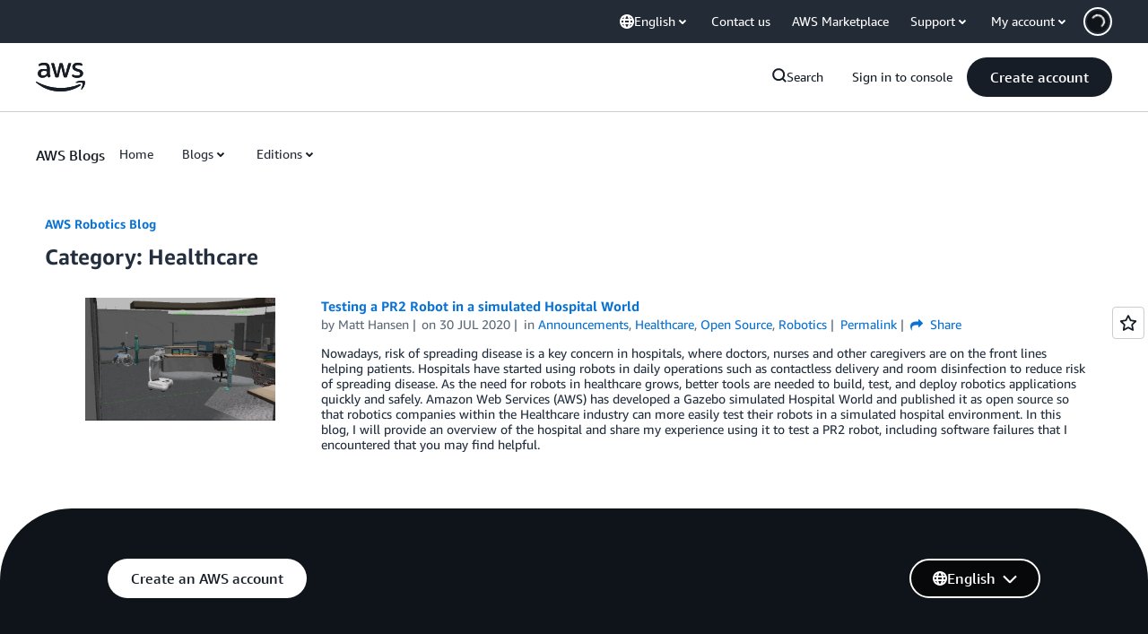

--- FILE ---
content_type: text/html;charset=UTF-8
request_url: https://amazonwebservicesinc.tt.omtrdc.net/m2/amazonwebservicesinc/ubox/raw?mboxPC=1769750905824-658407&mboxSession=1769750905823-977596&uniq=1769750906521-10022
body_size: -91
content:
{"url":"/en_US/optimization_testing/ccba-footer/master","campaignId":"610677","environmentId":"350","userPCId":"1769750905824-658407.44_0"}